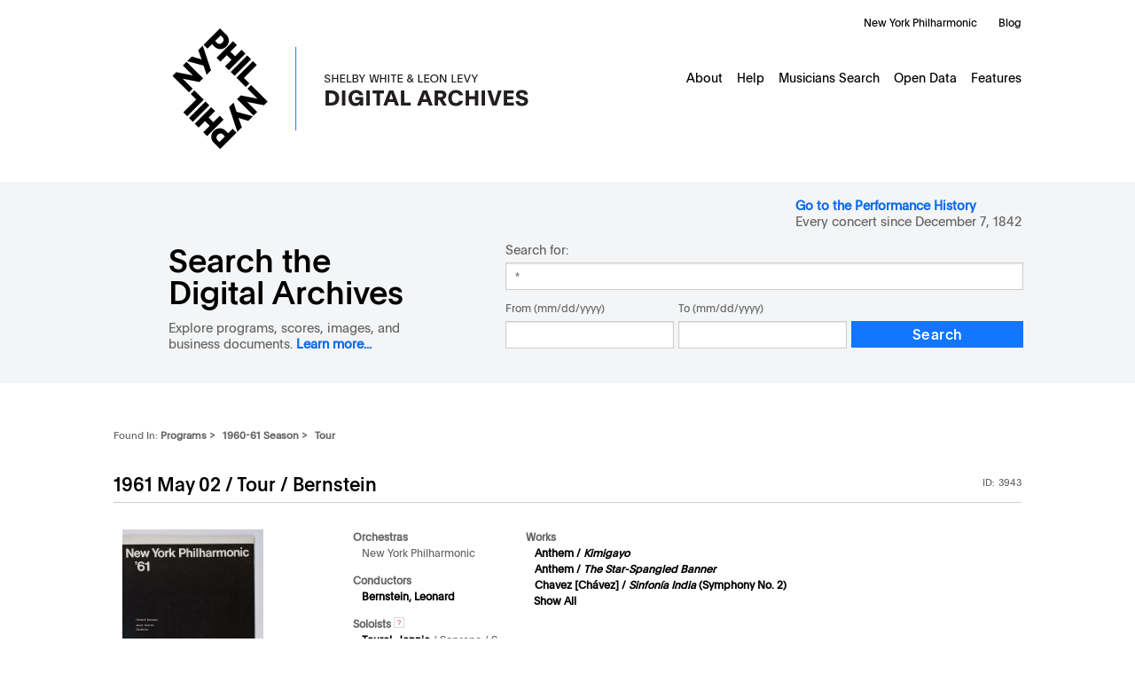

--- FILE ---
content_type: text/html; charset=UTF-8
request_url: https://archives.nyphil.org/index.php/artifact/955f9c08-64f7-4172-9057-e7bb5487e67f-0.1?search-type=singleFilter&search-text=%2A&doctype=program&sort-order=asc&sort-column=npp:SortDate&page=4&npp:ComposerWorksTitle_facet%5B0%5D=Copland%2C++Aaron+%2F+RODEO%2C+FOUR+DANCE+EPISODES
body_size: 5818
content:


<!DOCTYPE html>
<html xmlns="http://www.w3.org/1999/xhtml" xml:lang="en">

<head>
	<title>
		New York Philharmonic | Programs &gt; Season 1960-61 &gt; Tour	</title>
	
	<meta http-equiv="Content-Type" content="application/xhtml+xml; charset=utf-8" />
	<meta name="viewport" content="width=device-width, initial-scale=1" />
	
	<link rel="shortcut icon" href="https://archives.nyphil.org/images/favicon.png" type="image/x-icon" />
	
	<link rel="stylesheet" type="text/css" href="https://archives.nyphil.org/styles/reset.css" />
	
	<link rel="stylesheet" type="text/css" href="https://archives.nyphil.org/styles/yui282r1/container.css" />
	<link rel="stylesheet" type="text/css" href="https://archives.nyphil.org/styles/yui282r1/paginator.css" />
	<link rel="stylesheet" type="text/css" href="https://archives.nyphil.org/styles/yui282r1/datatable.css" />
	<link rel="stylesheet" type="text/css" href="https://archives.nyphil.org/styles/jquery.datepicker.css" />
	<link rel="stylesheet" type="text/css" href="https://archives.nyphil.org/styles/jquery.cluetip.css" />
    <link rel="stylesheet" type="text/css" href="https://archives.nyphil.org/styles/highslide.css" />
    <link rel="stylesheet" type="text/css" href="https://archives.nyphil.org/scripts/mediaelement/mediaelementplayer.css" />
	<link rel="stylesheet" type="text/css" href="https://archives.nyphil.org/scripts/mediaelement/skip-back/skip-back.css" />
	<link rel="stylesheet" type="text/css" href="https://archives.nyphil.org/scripts/mediaelement/jump-forward/jump-forward.css" />
	<link rel="stylesheet" type="text/css" href="https://archives.nyphil.org/styles/global.css" />
    <link rel="stylesheet" type="text/css" href="https://archives.nyphil.org/styles/qtip2/jquery.qtip.min.css" />
    <link rel="stylesheet" type="text/css" href="https://archives.nyphil.org/scripts/greybox/gb_styles_nyphil.css" />
	<link rel="stylesheet" type="text/css" href="https://cdn.datatables.net/v/dt/dt-1.11.5/b-2.2.2/sp-2.0.0/sl-1.3.4/datatables.min.css"/>	

	<script type="text/javascript" src="https://archives.nyphil.org/scripts/yui282r1/yahoo-dom-event.js"></script>
	<script type="text/javascript" src="https://archives.nyphil.org/scripts/yui282r1/container-min.js"></script>
	<script type="text/javascript" src="https://archives.nyphil.org/scripts/yui282r1/connection-min.js"></script>
	<script type="text/javascript" src="https://archives.nyphil.org/scripts/yui282r1/json-min.js"></script>
	<script type="text/javascript" src="https://archives.nyphil.org/scripts/yui282r1/element-min.js"></script>
	<script type="text/javascript" src="https://archives.nyphil.org/scripts/yui282r1/paginator-min.js"></script>
	<script type="text/javascript" src="https://archives.nyphil.org/scripts/yui282r1/datasource-min.js"></script>
	<script type="text/javascript" src="https://archives.nyphil.org/scripts/yui282r1/datatable-min.js"></script>

<!-- Google Tag Manager -->
<script>(function(w,d,s,l,i){w[l]=w[l]||[];w[l].push({'gtm.start':
new Date().getTime(),event:'gtm.js'});var f=d.getElementsByTagName(s)[0],
j=d.createElement(s),dl=l!='dataLayer'?'&l='+l:'';j.async=true;j.src=
'https://www.googletagmanager.com/gtm.js?id='+i+dl;f.parentNode.insertBefore(j,f);
})(window,document,'script','dataLayer','GTM-TH2DX6V');</script>
<!-- End Google Tag Manager -->

<!-- OPENSEARCH XML -->
<link rel="search" type="application/opensearchdescription+xml" title="New York Philharmonic Shelby White & Leon Levy Digital Archives" href="/opensearch.xml" />
    <script src="//ajax.googleapis.com/ajax/libs/jquery/1.7.1/jquery.min.js"></script>
    <script>window.jQuery || document.write('<script src="/scripts/jquery-1.7.1.min.js"><\/script>')</script>
	
    <script type="text/javascript" src="https://archives.nyphil.org/scripts/oa/qtip2/jquery.qtip.min.js"></script>
	<script type="text/javascript" src="https://cdn.datatables.net/v/dt/dt-1.11.5/b-2.2.2/sp-2.0.0/sl-1.3.4/datatables.min.js"></script>
	<script type="text/javascript" src="https://archives.nyphil.org/scripts/jquery-ui-1.7.2.custom.min.js"></script>
	<script type="text/javascript" src="https://archives.nyphil.org/scripts/jquery.hoverIntent.minified.js"></script>
	<script type="text/javascript" src="https://archives.nyphil.org/scripts/jquery.cluetip.js"></script>
	<script type="text/javascript" src="https://archives.nyphil.org/scripts/jquery.query.js"></script>
	<script type="text/javascript" src="https://archives.nyphil.org/scripts/json2.js"></script>
	
    <script type="text/javascript" src="https://archives.nyphil.org/scripts/amplify.js"></script>
    <!--<script type="text/javascript" src="https://archives.nyphil.org/scripts/amplify.store.min.js"></script>-->
    <script type="text/javascript" src="https://archives.nyphil.org/scripts/knockout-2.0.0.js"></script>
    <script type="text/javascript" src="https://archives.nyphil.org/scripts/knockout.mapping-2.0.3.js"></script>
    <script type="text/javascript" src="https://archives.nyphil.org/scripts/highslide-full-4.1.13.js"></script>
    <script type="text/javascript" src="https://archives.nyphil.org/scripts/URI.min.js"></script>
    <!--<script type="text/javascript" src="https://archives.nyphil.org/scripts/highslide-full-4.1.13.packed.js"></script>-->

	<script type="text/javascript">
		// Set up base_url so it can be used from within js files
		var base_url = "https://archives.nyphil.org/";
	</script>
    <script type="text/javascript" src="https://archives.nyphil.org/scripts/application.js"></script>
    <script type="text/javascript" src="https://archives.nyphil.org/scripts/facetBrowser.js"></script>


	<script type="text/javascript">
		if (jQuery.browser.safari) {
			$("head").append('<link rel="stylesheet" href="https://archives.nyphil.org/styles/webkit.css" type="text/css" media="all">')
		}
	</script>
<!-- add media element player and required plugins -->
	<script type="text/javascript" src="https://archives.nyphil.org/scripts/mediaelement/mediaelement-and-player.min.js"></script>
    <script type="text/javascript" src="https://archives.nyphil.org/scripts/mediaelement/markers/markers.js"></script>
	<script type="text/javascript" src="https://archives.nyphil.org/scripts/mediaelement/jump-forward/jump-forward.js"></script>
    <script type="text/javascript" src="https://archives.nyphil.org/scripts/mediaelement/skip-back/skip-back.js"></script>
    

<!--[if lte IE 8]>
	<link rel="stylesheet" href="https://archives.nyphil.org/styles/ie8.css" type="text/css" media="all" />
<![endif]-->
<!--[if lte IE 7]>
	<link rel="stylesheet" href="https://archives.nyphil.org/styles/ie7.css" type="text/css" media="all" />
<![endif]-->
<!--[if lte IE 6]>
	<link rel="stylesheet" href="https://archives.nyphil.org/styles/ie6.css" type="text/css" media="all" />
    <link rel="stylesheet" type="text/css" href="https://archives.nyphil.org/styles/highslide-ie6.css" />
<![endif]-->

<script type="text/javascript">
    var GB_ROOT_DIR = "https://archives.nyphil.org/scripts/greybox/";
</script>
<script type="text/javascript" src="https://archives.nyphil.org/scripts/greybox/AJS.js"></script>
<script type="text/javascript" src="https://archives.nyphil.org/scripts/greybox/AJS_fx.js"></script>
<script type="text/javascript" src="https://archives.nyphil.org/scripts/greybox/gb_scripts.js"></script>

<!-- check to see if meta tags should be loaded -->
		<meta name="dc.title" content="New York Philharmonic Program (ID: 3943), 1961 May 02" />
		<meta name="dc.creator" content="New York Philharmonic Shelby White & Leon Levy Digital Archives" />
		<meta name="dc.date" content="1961 May 02" />
		<meta name="dc.type" content="archival resource" />
		<meta name="dc.format" content="image/jpg" />
		<meta name="dc.identifier" content="Program ID: 3943"/>
		<meta name="dc.source" content="New York Philharmonic Shelby White & Leon Levy Digital Archives" />
		<meta name="dc.language" scheme="ISO639-1" content="en" />
		<meta name="dc.rights" content="Copyright New York Philharmonic. All rights reserved." />
	<!-- Open Graph metadata -->

		<meta name="og.title" content="New York Philharmonic Program (ID: 3943), 1961 May 02" />
		<meta property="og:type" content="website" />
		<meta property="og:url" content="https://archives.nyphil.org/index.php/artifact/955f9c08-64f7-4172-9057-e7bb5487e67f-0.1" />
		<meta property="og:site_name" content="New York Philharmonic Shelby White & Leon Levy Digital Archives" />
		<meta property="fb:admins" content="211402865546528" />

	<!-- Twitter Cards metadata -->
		<meta name="twitter:card" content="summary_large_image">
		<meta name="twitter:site" content="@NYPhilArchive">
		<meta name="twitter:url" content="https://archives.nyphil.org/index.php/artifact/955f9c08-64f7-4172-9057-e7bb5487e67f-0.1">
		<meta name="twitter:image" content="https://archives.nyphil.org/OpenContent/rest/content/nypContent?id=955f9c08-64f7-4172-9057-e7bb5487e67f-0.1&thumb=test.jpg">
		<meta name="twitter:title" content="New York Philharmonic Program (ID: 3943), 1961 May 02">
		

</head>

<body  class="artifact">      
<!-- Google Tag Manager (noscript) -->
<noscript><iframe src="https://www.googletagmanager.com/ns.html?id=GTM-TH2DX6V"
height="0" width="0" style="display:none;visibility:hidden"></iframe></noscript>
<!-- End Google Tag Manager (noscript) -->
	<!-- Skip to content link for accessibility -->
<div class="hidden"><a href="#content">Skip to Content</a></div>
<div id="container">
	<header>
		<div id="header-container" class="group">
			<div id="globalnav-wrapper">
				<div id="globalnav">
					<a href="/"><div id="logo"></div></a>
					<ul id="nyphilorgUL_4">
						<li id="nyphilorgLI_5">
							<a href="https://nyphil.org/" id="nyphilorgA_6">New York Philharmonic</a>
						</li>
						<li id="nyphilorgLI_11">
							<a href="https://nyphil.org/whats-new" id="nyphilorgA_12">Blog</a>
						</li>
					</ul>
					<ul id="primaryNavigation">
																														<li><a href="https://archives.nyphil.org/about-us">About</a></li>
																																													<li class="hassubnav"><a href="https://archives.nyphil.org/help">Help</a>
										<ul id="subnav">
											<li><a href="https://archives.nyphil.org/help">Digital Archives Help</a></li>
											<li><a href="https://archives.nyphil.org/help-performancehistory">Performance History Help</a></li>
										</ul>
									</li>
																																													<li><a href="https://archives.nyphil.org/members">Musicians Search</a></li>
																																													<li><a href="https://archives.nyphil.org/open-data">Open Data</a></li>
																																													<li><a href="https://archives.nyphil.org/features">Features</a></li>
																										</ul>
					<!-- /end #primaryNavigation -->
				</div>
				<div id="mobilenav-toggle">
					<div id="mobilenav-head" class="group">
						<a href="/">
							<img id="logo-mobile" src="/images/digital-archives-lockup-mobile@2x.png" alt="New York Philharmonic Digital Archives Logo">
						</a>
						<div id="hamburger">
							<img src="/images/hamburger-menu.png" alt="Menu">
						</div>
					</div>
					<div id="mobile-links" class="group">
						<ul class="mobile-link primary group">
							<li><a href="/">Digital Archives Home</a></li>
							<li><a href="/performancehistory/">Search the Performance History</a></li>
							<li><a href="https://archives.nyphil.org/about-us">About</a></li>
							<li><a class="subnav" href="#">Help</a>
								<div id="submenu">
									<ul>
										<li><a href="https://archives.nyphil.org/help">Digital Archives Help</a></li>
										<li><a href="https://archives.nyphil.org/help-performancehistory">Performance History Help</a></li>
									</ul>
								</div>
							</li>
							<li><a href="https://archives.nyphil.org/members">Musicians Search</a></li>
							<li><a href="https://archives.nyphil.org/open-data">Open Data</a></li>
							<li><a href="https://archives.nyphil.org/features">Features</a></li>
						</ul>
						<ul class="mobile-link secondary group">
							<li><a href="https://nyphil.org">New York Philharmonic</a></li>
							<li><a href="https://nyphil.org/whats-new/">Blog</a></li>
						</ul>
					</div>
				</div>
			</div>
		</div>
	</header>
	<div id="search-container" class="group">
		<div id="searchform">
			<label id="performanceHistory"><a target="_blank" href="/performancehistory">Go to the Performance History</a>
				<div>Every concert since December 7, 1842 </div>
			</label>
			<form id="search" class="group" name="search" action="https://archives.nyphil.org/search" method="GET">
				<div id="search-header">
					<input id="search-type" name="search-type" type="hidden"
					value="singleFilter" />
					<label for="search-text">
						<h1 class="home">Search the Digital Archives</h1>
						<div class="byline">Explore programs, scores, images, and business documents. <a href="https://archives.nyphil.org/about-us">Learn more...</a></div>
					</label>
				</div>
				<div id="search-body">
					<label class="searchfor">Search for:</label>
					<input id="search-text" name="search-text" class="text" type="text" value="*" />
					<div class="multiFilterChooser">
						<fieldset id="search-dates">
														<div class="dateRange">
								<div>
									<label class="dateRangeConjunction" for="search-dates-type-range">From (mm/dd/yyyy)</label>
									<input id="search-dates-from" name="search-dates-from" type="text" class="text date" />
								</div>
								<div>
									<label class="dateRangeConjunctionTo" for="search-dates-to">To (mm/dd/yyyy)</label>
									<input id="search-dates-to" name="search-dates-to" type="text" class="text date" />
								</div>
							</div>
							<div class="controls">
								<input type="submit" value="Search" class="search-button">
							</div>
						</fieldset>
						<!-- /end fieldset#search-dates -->
					</div>
					<!-- /end .multiFilterChooser -->
					<div id="emptyPhraseError" class="errorMessage">
						ERROR: You must enter a word or phrase on which to search. Please correct and try again.
					</div>
					<div id="missingDatesError" class="errorMessage">
						ERROR: You have chosen to search on date range, but have not entered both a "from" and "to" date on which to search. Please correct and try again.
					</div>
										<!-- /end .singleFilterChooser -->
				</form>
				<!-- /end #search -->
			</div>
		</div>
	</div>
	<!-- /end #search -->
	<!-- /end #search-container -->
	<!-- jquery for toggle menu -->
	<script>
		jQuery("#hamburger").click(function () {
			jQuery("#mobile-links").toggle(0);
		});
		jQuery(".subnav").click(function () {
			jQuery("#submenu").toggle(0);
			jQuery(".subnav").toggleClass("subnavopen");
		});
	</script>

<section id="content" class="group artifact">


<!--<ul id="viewTabs">
	<li class="selected"><span>View Details</span></li>
		<li><a href="https://archives.nyphil.org/index.php/artifact/955f9c08-64f7-4172-9057-e7bb5487e67f-0.1/view?search-type=singleFilter&search-text=%2A&doctype=program&sort-order=asc&sort-column=npp:SortDate&page=4&npp:ComposerWorksTitle_facet%5B0%5D=Copland%2C++Aaron+%2F+RODEO%2C+FOUR+DANCE+EPISODES">Discuss</a></li>
</ul>-->
		

<div class="physicalLocation">
    <span>Found In:</span>
    <ul>
                    <li>Programs&nbsp;&gt;&nbsp;</li>
            <li>1960-61 Season&nbsp;&gt;&nbsp;</li>
            <li class="last">Tour</li>
            </ul>
</div>
<!-- /end .physicalLocation -->

<div id="title">
    <h1>
                    1961 May 02 /
            Tour /
            Bernstein            </h1>
    <dl class="docId">
        <dt>ID:</dt>
        <dd>
            3943                    </dd>
    </dl>
</div>
<div class="overview">
	<span class="thumb">
				<a href="https://archives.nyphil.org/index.php/artifact/955f9c08-64f7-4172-9057-e7bb5487e67f-0.1/fullview">
			<img src="https://archives.nyphil.org/index.php/jp2/|PR|3|3943|PR_3943_001.jp2/portrait/242" border="0" height="242px" alt="Document Image" />
			<p style="text-align: center;">View Program</p></a>
			
					</span>
		<div class="bothColumnsOuter">
			<div class="columnProgramLeft">
				

									<div class="listGroup test">
						<div class="listTitle">Orchestras</div>
						<ul>
													<li>
																	New York Philharmonic															</li>
												</ul>
					</div>
								
				

									<div class="listGroup test">
						<div class="listTitle">Conductors</div>
						<ul>
													<li>
																	
    <a href="https://archives.nyphil.org/search?search-type=singleFilter&search-text=Bernstein, Leonard&npp:WorksConductorNames_facet[0]=Bernstein%2C+Leonard&doctype=program">Bernstein, Leonard</a>
 

															</li>
												</ul>
					</div>
								
				
				

									<div class="listGroup">
						<div class="listTitle">Soloists														<a class="tooltip" title="Helpful Hint" href="#" rel="#tipcontentsSoloists"><img src="https://archives.nyphil.org/images/icon-info.png" width="12" height="12" /></a>
						<div id="tipcontentsSoloists" class="tipcontents">
							"S" = Soloist <br />
							"A" = Assisting Artist
						</div>
												
						</div>
						<ul>
																								<li>
																																	
    <a href="https://archives.nyphil.org/search?search-type=singleFilter&search-text=Tourel, Jennie&npp:SoloistsNames_facet[0]=Tourel%2C+Jennie&doctype=program">Tourel, Jennie</a>
 

																						 / 																																	Soprano																						 / 																																	S																																									</li>
																					</ul>
					</div>
				
				
			</div>
			<div class="columnProgramRight">
				

									<div class="listGroup">
						<div class="listTitle">Works</div>
						<ul class="top">
						<li><a href="https://archives.nyphil.org/index.php/search?search-type=singleFilter&search-text=%2A&doctype=program&npp:ComposerWorksTitle_facet[0]=Anthem%2C+%2F+JAPAN">Anthem /  <em>Kimigayo</em> </a><ul class="nested"></ul></li><li><a href="https://archives.nyphil.org/index.php/search?search-type=singleFilter&search-text=%2A&doctype=program&npp:ComposerWorksTitle_facet[0]=Anthem%2C+%2F+UNITED+STATES">Anthem /  <em>The Star-Spangled Banner</em> </a><ul class="nested"></ul></li><li><a href="https://archives.nyphil.org/index.php/search?search-type=singleFilter&search-text=%2A&doctype=program&npp:ComposerWorksTitle_facet[0]=Chavez+%5BCh%C3%A1vez%5D%2C++Carlos+%2F+SYMPHONY+NO.+2+%28SINFONIA+INDIA%29">Chavez [Chávez] /  <em>Sinfonía India</em> (Symphony No. 2) </a><ul class="nested">						</ul>
						</li>
                        <li class="showExtra"><a class="expand" href="#">Show All</a></li>
						</ul>
						<ul class="full">
							<li><a href="https://archives.nyphil.org/index.php/search?search-type=singleFilter&search-text=%2A&doctype=program&npp:ComposerWorksTitle_facet[0]=Anthem%2C+%2F+JAPAN">Anthem /  <em>Kimigayo</em> </a><ul class="nested"></ul></li><li><a href="https://archives.nyphil.org/index.php/search?search-type=singleFilter&search-text=%2A&doctype=program&npp:ComposerWorksTitle_facet[0]=Anthem%2C+%2F+UNITED+STATES">Anthem /  <em>The Star-Spangled Banner</em> </a><ul class="nested"></ul></li><li><a href="https://archives.nyphil.org/index.php/search?search-type=singleFilter&search-text=%2A&doctype=program&npp:ComposerWorksTitle_facet[0]=Chavez+%5BCh%C3%A1vez%5D%2C++Carlos+%2F+SYMPHONY+NO.+2+%28SINFONIA+INDIA%29">Chavez [Chávez] /  <em>Sinfonía India</em> (Symphony No. 2) </a><ul class="nested"></ul></li><li><a href="https://archives.nyphil.org/index.php/search?search-type=singleFilter&search-text=%2A&doctype=program&npp:ComposerWorksTitle_facet[0]=Bernstein%2C++Leonard+%2F+SYMPHONY+NO.+1%2C+JEREMIAH">Bernstein /  Symphony No. 1, <em>Jeremiah</em> </a><ul class="nested"></ul></li><li>Intermission<ul class="nested"></ul></li><li><a href="https://archives.nyphil.org/index.php/search?search-type=singleFilter&search-text=%2A&doctype=program&npp:ComposerWorksTitle_facet[0]=Tchaikovsky%2C++Pyotr++Ilyich+%2F+SYMPHONY+NO.+4%2C+F+MINOR%2C+OP.+36">Tchaikovsky /  Symphony No. 4 in F minor, Op. 36 </a><ul class="nested"></ul></li><li><a href="https://archives.nyphil.org/index.php/search?search-type=singleFilter&search-text=%2A&doctype=program&npp:ComposerWorksTitle_facet[0]=Copland%2C++Aaron+%2F+RODEO%2C+FOUR+DANCE+EPISODES">Copland / Four Dance Episodes from <em>Rodeo</em></a><ul class="nested"><li class="movement">Hoe-Down (Encore)</li>							</ul>
							</li>
                            <li class="showExtra"><a class="collapse" href="#">Show First 3</a></li>
						</ul>
					</div>
				
			</div>
		</div>
		
		<div class="metaSpan listGroup ">
			<div class="listTitle">Dates / Event Types / Venues</div>
						<ul>
								<li>
					May 2, 1961 / 					6:00PM /
					Tour /
					Osaka Gymnasium /
					Osaka, JAPAN				</li>
							</ul>
			
							<div class="listTitle">Notes</div>
				<div class="notesInfo">
					 02 MAY: OSAKA GYMNASIUM, OSAKA, JAPAN, ASIA<br>********************************************************************** 				</div>
					</div>
		
	</div>
	<!-- /end .overview -->

<div class="programLists">
		
					<div class="column">

						
                                <div class="listTitle">Project Funder</div>
				<ul>
					<li>Leon Levy Foundation</li>	
				</ul>
				
				
				<div class="listTitle">Preferred Citation</div>
				<div class="citation">
					Concert program, 2 May 1961, Program ID 3943, New York Philharmonic Shelby White & Leon Levy Digital Archives.<br><span class="permalink">https://archives.nyphil.org/index.php/artifact/955f9c08-64f7-4172-9057-e7bb5487e67f-0.1</span>
				</div>
                
			</div>
			<!-- /end .column -->

		</div>
		<!-- /end .mainLists -->



	
		<!-- /end .abstract -->

		
	</section>
	<!-- /end #content -->
<footer>
   <div id="footer-wrapper">
      <div id="subfooter-wrapper">
         <div id="subfooter" class="first group">
            <div class="footcol" id="column1">
               <img src="/images/logo-leonlevy.png" alt="Leon Levy Foundation">
               <img src="/images/logo-neh.png" alt="National Endowment of the Humanities">
            </div>
            <div class="footcol" id="column2">
               <div class="legal"><p>All data collected using this site for commercially published use should be confirmed and verified by contacting the New York Philharmonic Archives. The New York Philharmonic is not responsible for the unauthorized use of any information.</p></div>
               <div class="split footcol">
                  <p class="head">Contact Us</p>
                  <p class="contact">Call the Archives: <a class="tel" href="tel:+12128755930">(212) 875-5930</a><br /><a class="email" href="mailto:DigitalArchives@nyphil.org">DigitalArchives@nyphil.org</a></p>
                  <p class="address">David Geffen Hall<br/>10 Lincoln Center Plaza<br/>New York, NY 10023-6970</p>
                  <p>
                  </div>
                  <div class="split footcol">
                     <p class="head">Join Our Community</p>
                     <ul class="socials">
                        <li><a target="_blank" href="http://instagram.com/nyphilharmonic" class="ig" aria-label="Instagram"><div></div></a></li>
                        <li><a target="_blank" href="http://www.facebook.com/NYPhilArchive" class="fb" aria-label="Facebook"><div></div></a></li>
                        <li><a target="_blank" href="http://www.youtube.com/user/NewYorkPhilharmonic" class="yt" aria-label="YouTube"><div></div></a></li>
                     </ul>
                  </div>
               </div>
            </div>
         </div>
         <div id="subfooter" class="second">
            <div class="subfooter-interior">
               <span class="copyright">Copyright &copy; 2026 New York Philharmonic. All rights reserved.</span>
               <a class="privacy" href="https://nyphil.org/information/privacy-policy">Privacy Policy</a>
            </div>
         </div>
         <!-- /end #footer -->
      </div>
      <!-- /end #footer-wrapper -->
   </footer>
	</div>
	<!-- /end #container -->


    </body>

</html>


--- FILE ---
content_type: text/html; charset=UTF-8
request_url: https://archives.nyphil.org/index.php/jp2/%7CPR%7C3%7C3943%7CPR_3943_001.jp2/portrait/242
body_size: 11633
content:
���� JFIF      �� Generated by IIPImage�� C 			





	


�� C


















































��  � �" ��           	
�� �   } !1AQa"q2���#B��R��$3br�	
%&'()*456789:CDEFGHIJSTUVWXYZcdefghijstuvwxyz���������������������������������������������������������������������������        	
�� �  w !1AQaq"2�B����	#3R�br�
$4�%�&'()*56789:CDEFGHIJSTUVWXYZcdefghijstuvwxyz��������������������������������������������������������������������������   ? �6>3�7a&�=I������k2:�Kuq� r�T��"3������
�{�)��2?�}��WfA 7��j���8��ZǷ�\�`�Q�\� ���9���H|WaԹ�MS6q��~� SX�v�]ˇŚw ���H�(�F|9��GO����R:/�-?�5�^�=���:䛅4�Q���>ҳ��� �E���L��%�돰��]M�H�=��-?:�O��NQ:m�9؃�gZ琟���� �k�i�K�����5�%Z(�0� �*���J"?�{�c�r!�),m����-���� ��]���㕜��P�(?5��?9��}X{����5Ew5�:2�o����������������E�����L����Rx���{��4�sNէk{g���M
,�o���'M���I�nD������������]�Z�ޟ5�z��v?�/��ƿ�Vڿ¾4�g���k�N��t��5�S��L"a+/���X�_�Q��H�{şा��<?�K�?���#�k7:^�*|D�i�����&ʎz���㞹�<|���'xKU��[���j�R^6im�fo,�Au`�X�7Q־��m��	�q���?���Z>�����毠h���ox[��V��T�e)
G0�b�H�+I ��-�'�Ԓ��#7�q�g$���S�L�:��MG��f� 9���U��s�?��� [	������k��^�����?�*~�Zލ���M�{�h�3��E��7TԠ1:]iW�ŤZ�,e'�>$f+(��(�y�(�� ����?<M������h�u�FK]+Mԯ��r�m�Ő�@��2����$|�a���
W�-+�f��/�#�Z�����Η���`��u�Cǖ/��#��&����������k����5�uYt�OG�=���̲�.�@H�|q��}'� ���5�����?�5�"��|A���Z�!=��4�Id$`�C��3�<a�w�>9����n?������?d�߂�g�� C�Y	-�O����X���ԅЖO0� w�`+�0Vg��?n� ��/��C����	k�/���\}Gŷ�o��)�,_9&$R�=ȯ7o�����;7�� �ei����a�?�ֿXu_������Z�X�y�G�� �uτV��4�d�t�r��{� ����+�`d���
�� ��� ����ÿ�>�c��¯��7�~k^���Z�}
[����Fsj��<�r�[9\Z4u� ��� �T/�ֺ����Ag�k��T�|)��R��VKDP�(�b�Wa8�d`@>�D�[�����%�� �7��{�K�sa⛹m�\�%��Ӓ1�;�Oڟ�R��(��o��?�|S�9|���[�]����񜷱[�=����y�YcU	�vr2����(�����ߋ� �_���� �a���&�dm��0ۘ��s�/n/���~A�yQ>7�?dۛ�W7#�ߴ���Z�x�L�����뻫I����TB %Uv�+�>3�p~�>!k?�w��o�u{�6ya�.^	�������G�����v�t�ӿ�?�g��� ��z͏�oIfi?�����>#�1�i��\\)a����q�Ӹ���?k_�_�M��l/���/ڰ��\��ӧ};EH�sZ���kr�5�^5g6v�������@i:�zf����+�!��\��;±�{ږ����Λ��>1��HZw�n���Ufr� u$���?���]��z�Ï|E�����5�F��� ,�Cu�Γpa�{��If� #A�h��eG��� ������u/~�A������R[�^$�}1�;e�\���[pH	�9A�9C��@��l�ҵ=[F�TP���h3Mip��� #rW��r=y���	��>׭�+�?�~7���{�]6�F���x�e�H�2����S��
+�;�� ퟏl5o�G� j]n_��q����)�{�[;�t]��E4�Fѵz��)߲��o�[�o��=������|9�3���:޵����S��������@��(�J�A=K� I�~��>-]�֑�<e��� ���b_xCP��R6���@b���rߺ�c�r���?�S@�ō{�G��<+p��֋u����a3&�#<����i� ��|"�_�O�h_��ǡy�_x�E���7\�J��@��ҝ�U�B����8���ς�<5�?�>��$�|'�o��f��|���{���#6s�*m�I�3!�wl'���ics���/n�i?�wr�g���G$�I ������#5��� �\Z���0���9��>P&]�ל���or�'i�׭���=���o[d��W��g�>|1�~6|o��x�]�\��]Z&[׶�A�'83��5��1��6���4ۖ
�"0�9�\:���^� �Pxz?i�ş�� ����ڧ�%���u=��r�p��]G���& 2��]�vNޓ� ������ڧƞ*��2�9���k}H� �KF�Ұ�8ʻ}�~PFM}����_��?g�|>��<	���� <9e�|\�7��+�A,�8��ax��$������ߐ�;|��� fko�� �ޗ��~�<l�|��ɒ�[�d��u��A�cx��h`+5q��o��2�6~j9%���L 88�#4�pX���z����R��Y��� O���Ua!�I��!.�y�'8=}��ңGvm�O��O"����)!GL���j4��d�T���)X	&BU�
��y����'�'��Dc2�H� �d�<������ d&V ��3�?�԰�92B��q�u�� �~���k;����v<��:��K�W' }��1� ���if�2�������{��U󎧯��@ )䎽��N�[d F;�P�F���q��sބ�@�H�n;� ����H�XI��Q�O3tj�I�w�Zf�l�#<q��4ɹḏLW����#��d�C��F[�>�׭Q�c�ι�g�w� >��2߳��8�E+�ү�6Q,��k�Gk�N�QEĞRX�������\3������&l�G��c��x�=����:��ڽ,/��'�g�c�ȏ՛��������	�D�,�ržbǭG+�cvG��;jn���r���p9�ey|q��UԒ��3�z�?.8��`Lz���BO��3Hy
����j���M!v�|��Jø��6\���_��5�$��0�����\t���Cs�v���"���crNx��r��T�<�?��DK����sLg�S�.G֋
�$��bx#=��� <Ӽ���8=����*����p�dc�JD��=���T�����Ѹ ���m$0$��>�4��q��|����`��`\�$��3Қ��=��Ĝ�p3�H���)XH|n7�� 0���zF�W�S  3�=��#Wa�0�%[k9����� �6E��ox��|19���Z�͜����*� �e���ۯE��tq����� �םNH�z})�=�����,�A�����J�Il{�>�#})��q��汢zr�۩�N[�E!�1۞��P�`�zp?�&��#q�V�\�$1��jܰ�!�9��� 6;�lR��3�8�@.��/~��I�O��ʃ��~�=�C�]�rq�yɦ/˳�\_�B	,;?�C�%zv�/k)-�=?����<~��1�+ #*�ۆ	��#��i�q�#<��3LP�v'�Jt�6�0��JV�*m'��{�i�X�����a3�zҬ
��ЁHC��@�z��'i'�8��7��|�߁�ƪ�ù%��[�rhX��-��J��\pG� 8� =�۪��Lc'�R,�yF�=q�+�)� �:�����m��W�g�� H�~f�x�''>��_���l�� ��jq���u���i_�Su?Z��� ϩ��ǄF%z�i�@R�#$u�J������k�c��S\孈��72�Onj��z�R�]��ی��؀���tD��t��5&�c�b{�#�sP���`��֦ٶ0H<�����)j4��H���j9%����61���9d;|��G_�*lT ��������1�� �iDyl6sܑ�����r���@��!f���v�w��L@\V���#9�O�Ĭ�b I 'A����QK5Öw$���M�p�r=�@]��% ���� ��M�#&�~�=�D� T���A���t��i M"�����2�pw>}�_��8�;s��TAUX�L��$sH	-U�BQ~l�ȧn
����A���r�Pp2r:s��� "��U�@�ƀ?B?��|��(��8����@u� ��3_�s�&�����0�D�o1B��#i`	>}�o�~G����)<Wv�f}O�Y��q�{��4�D�Ԡ�绎�9�H丗�� X���O[Q��Fq������7a���� �N+XP�����ǿ�����x�aS���[taA ��A`UKU�߀V����o��QKmma2=޲"�qq��Ge���$�"��x���~�u���R�A[�{I~��Z��2�pҰ��M�1]��$d���\��[˯é���tP�ڴ]�� �@��kGC�.Z��BX?gI��j'�W��� �o�n�PF6�GQ�2�����O�G�m� `~y��o���.MN/�Uw:��y ������L�B��p�9��sa�($���>�+�F6�Q��)�^X�<��}���OΞ��Sh �ON��G�e �}�{S�3���9��\F�T�ϥ:B�) n۷�H��S�~���~� �2.F3��o�)�s�\T�9�b1��� ��D��{�O@"��H��+�fG|b�L�Fţ���*���T�*@B�L%��n���	�x>�'��L�(Du.  `��PZ��m��9>�S�2F��o^9�GJ O3x�	����K���=3@}���2� �HJ��oj�O��s�c��ـ$�_����!��
C���ڂ��ͷ9�����	(��wa� �C��J��ؗ+קO�� צ,��̷�;,�H7 �W�� ����4�u�s�鹴��7�s?�bH�^�fk��MfE� �~�3��� ���̤��Ь��\�ڛ�Ɲ�z������Gc�;x#)���g[|�&6B��s�*v����g�⏏|;o�_x�K�Y|�akx��rʡ����ORI�]ѿ����\I'�� �sވ�l�g��W
އm������6��d��x��
	5�R�#��D��\���G54u%6�~=)�$/|���{~<�z�z�n'��5�M� o�=$1Ե�Ӭ��i�������A���+�?�F/�%��f� ���W��&:P� ۺ9�
���ee#�$���im�%��	 �����j�Jo�#O�x.�� ��xX�u](��1���H��?�><c�gI�qB�C����4��$�	V2 ۛ�t���@� �>�!"FW� ���x�moI�� #R�� �� �:�f�+V��P�&���t�.t�����F�ۖ䊖X�Q�'<��Q�ӟ�F�A��zS ?�;���Ƙ� �J��"�ߛ�
����J�nn�s �g��w�$�1Q�9�A��k��� I�bn���0֝����$� �h� �Gw� ��ƫ�C�i��� �St>V~_�
�*t�����X����x��M�� �`���U9Ϯ�Z˟��5� �u� �aL?�#Q矓P�?���R�A��̈��H����}=i��fe@?�y���� �� � [�f� ���_��q�V&�o�_��G+� 7�!lrU�� �m�\��� �܍�� "�����pG���U�͝�'�~x�6� ��������'�� ������^.������S�����V�)2uQ_��u"���N�m4���������˟
�:g ��_��[�,��-$�^������w������~j�ڌK$�����\�z���7���~��q�ˣ۵��'he���t�B�l`��m��M���;���ZM�Ï]I����Y�[l�H+�7�8�}k_���o���t�����Ȥ�$0C�����]ƻ/���3K�	,��8K�Ÿ��m������ �x���� ���+�>'��lm�,�6ڞ�i|�
�eUb���J����C=������ �=�q����o������y���%yr�#>^p08�
���B�g9���s����_�$��;mN�\\��;Ěq@�#;I8�s_��D�;�6��� ?���;h@^C�4�#�� z`yUIi#���Vyl��Jl3����o��1�c[���x ��Snf��}�$��)"Hw2��!=G?�F겁(w0���ų�I��/nG�SfS�<�ǭ@��26FZrO�R�`p��a���?#�qY�m;�I^��y��6��I7�~]�_�U*�IB@-�4�H��aX�y�Ǯ?ϽK,��ue���a�y��4˕�$\��m�?�Sf�fl8�������̹Fm�{�4x���6���W���~uQ��� ]LѲ�X$%�j�JG�_� m�?�N�M�(�-� ����{ӟl���}� ;�k��#�c�	��>��R�3��u� >��<�gWFᗩ2�y���~o
~�'��km"GW�N��&�����Ze��721���O�?nż�����!����<�s��j�z�Y�G��N�+-B�c��3q��ߞ�ׂCn�ۍ�itO���5Ƚb�D�����ϯ��t����i&��:�WI��)L0�Z�L�ڒ2�#pws���s�|m��i�Z��R����Mbt2��';���^0T Ny#��|/�_x.�ş�g�uKu	�[; G��,��X/�$����0�\� �,�>�[_	D��� �*M����+��r��#i�=G5��i�Ʒ� ���Z�������d9��� ��_��f(�;����N9���TJ��i���9�WP�I$s���}*���vd��>��ԪR4��?*A�棐B��2x��zcJ�緍a�s�#����*�����{����D�;�z('�7^F�-�!X�����{��I��X��8�0�����C�G��l�U��,�$��� ���� ��Y�q??0�q�@����qh�<s���Yd�� 2��~�$�[�n/RRY�v�����(��[m���=�q�R2x������ ?֋�v�Y8��a��~����r\�M2�Y�[W~�p:f�H�a/r L�q����o*	�I�}�.G�Җ�T�ϑ�M����"`�ӹ�G�1X����.��	��>�iԵ.�ѵQ_uJ:��_�GM����� r�GS?�U�������]X?�^�S�3�c|O� �-�!x��xGN׆��鮿��x��]�� �r/u=���?��
��,��'*��I����k���
\C� �:>,�� �6�^����c,��v�9lr�u��ms�'�{��V�Oп����
?uo��^���?�o/�㫋cl߱��_)Wh��� �0G��W��#>`.�@ ���r>Ƒ�T�$c'� j|�������� n�$��3�]_����"t
��G�!�#�ZJ��y9 ����z@��AFGR:��H� �c,��?����_��c���+��|n?(;�,jQѲ��q[r�@$I����E�; s�I=�M!(ő�z�ךv��M�+p�r�=��4�C�n.��,��A���gߝ)܀/�-��������|��*AM�8�~�ʠ���Dֱ������~�
[�X���i�0��AU��`���b��`[$>�I'��&����E@A ;8�� g�� oig2���F�,{A �X��MC�i<�L�B??�R+Z-����6�����g� �Ke5�c%�O��a����X.��BFW�����Y���p�9�9��3���3��G�0pA���kn�6)B��������a�
����q�c�~�%��^D�X� 8$zJV�س/�bzH�q���2�1]�7*��hJZП��"��N/���V�����T�d��k��#,j� �M_����{����_�9�����`I Wfᗩ��G���R���;>+�H��*�s�<PwQ�6K���ο��)��� ���9� �:���+��}���0���5���P	@a��~Fq�ʒIf�^�`w��#�eL15,q��l����z~Ə�?�&� �A~�q _N~�O���s�g����6qG�_v[v}N1�W���5��	7�^ۜ����,���]y��_�z����+l���m
O���:qJ=F��ِ�O�֭i֗���D~cl��x���tC�j	;�X�[��})�η������ϯQF�-�fG�oc!� Xĝ���z��w��g�S�M��Y�������W��
�g�ȑDDq���n�=�ug�C+�c�� }�j@Qi�DFH��W�OLw��S2;��9�N3��M��Z;��1�6{�y��~�]��u#K1Q� �Vr�cʌď� ­\iF�R.X�0����6vrF�3fB���8�ޮ�H&�ZG�2����	���q��hJrm�O?�Ҭ1�Wo
��s��qS���?�fL+�y�x�ڐ6�ځ�#����]J�fE�x�p�b~Bp�9t��G-��f����a�}�d�n�v.㜜u��g"� *͵,=N>��?���"�0]� �2>It���A��ѿ��Fx��?�}�3�$��o��&��&�9;o�����b��x�s��+����{�8� �L�û~,��/�n�9��n��@�##v� "��/�)�g�	��d�O�Q�=x�_�)r�弟*䌟ָ�6ط�.L�FGB�÷���(#`���g8��j��|� �I�{��hV$*C ��q�==;~t�� �X+� él(�Q� Dą��̾ҿ-<������@��+�+�	@Z_�%�툁�1�4�z� �7P�W�ò��D�8�T��B�8���\}����.�r*鸅�"08nv�3��� �d'ܞ=y��V��$Sʻ[���4�iX[->�1�RvL�9��;�үO<�j�H��능od�FLj��s�x�OZ����$��c0q�M4I�-��]Kq��#�sR��rĒ\�eknY�yvgn6�������m���,R���=rGn�(���]���{����Q���F������ ���V-��%�;AU�� CU���*�� �\�?�HV,9�/����?Ȭ�r{GDd�H�pq����y/2ѹB�n���g��i�S]�ƍ��d��B�K�^ieFt�T���u��ͨ����UQ��g�h��m�l�Hxrax9�+�[Nc���r�� �������Ķ��K�7q*��_����>�p��~k���W��kT6��I��QI���2~��b7�{�Cn9$�]�=��c=ϛ� ��'/Œ��w8����@�Iv �G�S7�� �����K����f]�-�ָ��l�BA�\�p~�713��;�Go��U��F#�<g5ڎͻ����U�I����IG�?��?�{���@��:n�+��b�q�N�zu����$<�_�&/�O r� �v�_�7�m�@}j`�e-���m�r{洭�[ti�'o;��Z�wmŗ��A�֥���x=~��^�K������ ?�T���o51��{���<s���A-�NI����F�rF�O֋1+2�(����Y��R�Gθ`29����{	iG<Qd c�{�Hj�cM���LĲ��ګ̑#oH�8��J�3#��=�F�K��cM"Jwop��Wh�J���Ԗ��ZX�`�2z�/�p��'wR%�#���q�H-tG{��Ax^	(L(���}����͒	�q��� J�pѾW�!��Kiv�Z;��n���{v��h�t��?�"}�o�$��6���!"r:g\��� ��οH��L��~e� �� �� �UX��m~'��y�]J�A����HȒ�=TWN�K�ʡ����#� �o�Xrܟ܁��+��M�f,~��U�b�����V��W��&���r�욅�]I�s�����9����#�	���{Y\�_�Y+8j��R�r��?����*G�1fڧ���A��O�&Cq'�o� 
[��.���	����cY#��׿�J�زT��/���?����%�6]s�1|]�Yh���;����P����.���p�1�]+� ��~�R���W�{x?�:�@�d��3�h��-5�/���w�Rx���T��>i����s�c��s^�-�o�����>[)�ڟ���e�q'?�ơϧ�� �iG���"A����I�������1��y[&� ���v�� Co��a�=���iL���� �]�D�d����ǧ���uVS���X����ӎ��#� nk�<h�D� ǩ� ���<=r��=�� mZ���=���:g�s���A��<Br0☃� ����b/�?k�#�)�8>���Dxf}�l� ȍQ�M��?���}[n���=�%�������='#���#���?��@?��߄� ~�Z��\�V�H��ዌ���jg�"Ӂ���NԾ���{JG�c��?
bl��bk����#	� ۚ�'���ܒ��gk�D��V$����.N����M����e�� =(��/����Q?(.��9%?m=K�w�#?�yTe� �]|+J~���'� 'W�C�cD��p� 
�/�ٔ��?���&����/��҉�'�m������u��_�m�ǫ.�&��2<������������1��v�K8���c"��� �6:�b��n�&���g���W�B�[�GE��
�������iBVQ5�+�<w�j7E��GOO�WgC"=����S�h�G���� ]����S�W?t~_Z(��ڿ��.���`����c��E�ԟ�&�0��袘��Jf�P5�k���H<��E�EQ��TN���:�}h��"��|���֭�:(���]O��

--- FILE ---
content_type: image/svg+xml
request_url: https://archives.nyphil.org/images/logo-youtube.svg
body_size: 548
content:
<svg width="33" height="32" viewBox="0 0 33 32" fill="none" xmlns="http://www.w3.org/2000/svg">
    <path fill-rule="evenodd" clip-rule="evenodd" d="M26.298 9.265c1.086.25 1.943.983 2.235 1.913.543 1.699.522 5.24.522 5.24s0 3.523-.522 5.221c-.292.93-1.149 1.663-2.235 1.914-1.984.447-9.92.447-9.92.447s-7.916 0-9.92-.465c-1.087-.25-1.943-.984-2.236-1.913C3.7 19.94 3.7 16.4 3.7 16.4s0-3.523.522-5.222c.293-.93 1.17-1.68 2.235-1.931 1.984-.447 9.92-.447 9.92-.447s7.937 0 9.921.465zM20.451 16.4l-6.6 3.254v-6.509l6.6 3.255z" fill="#fff"/>
</svg>
